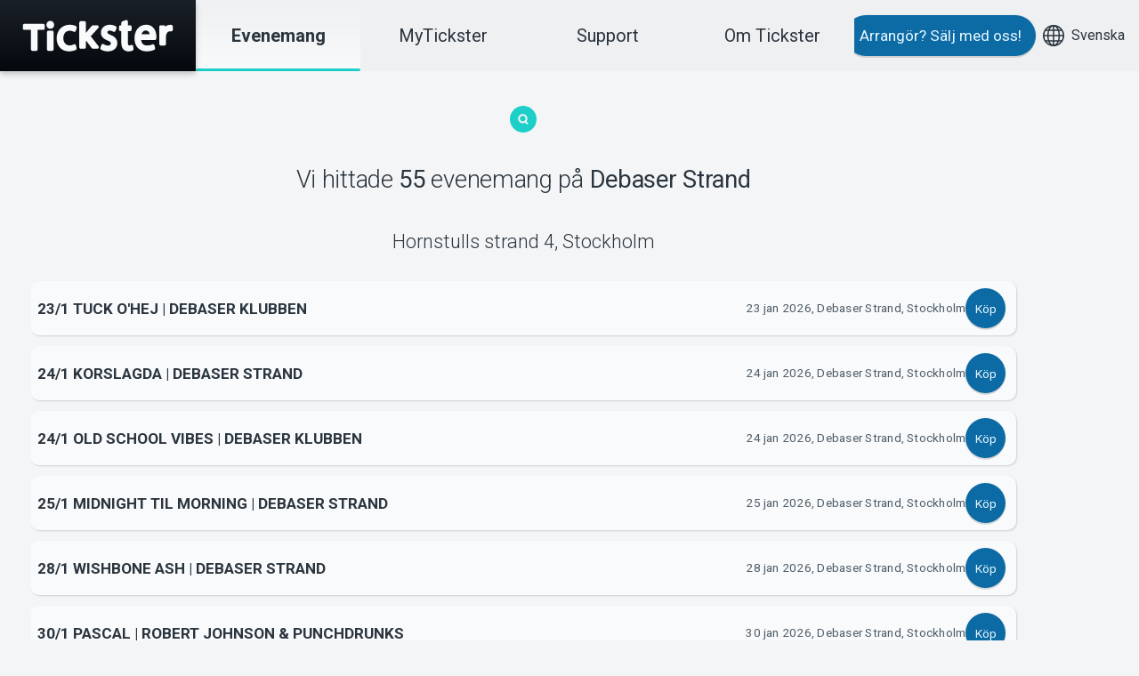

--- FILE ---
content_type: text/html; charset=utf-8
request_url: https://www.tickster.com/se/sv/events/at/kykewd9e9u055wm/debaser-strand
body_size: 6518
content:
<!DOCTYPE html>
<html lang="sv" class="t-tickster-com">
<head>
    <meta charset="utf-8">
    <meta name="viewport" content="width=device-width, initial-scale=1, viewport-fit=cover">
    <title>Evenemang - Tickster</title>

    <link rel="dns-prefetch" href="//fonts.googleapis.com">
    <link rel="dns-prefetch" href="//consent.cookiebot.com">
    <link rel="dns-prefetch" href="//www.googletagmanager.com">
    <link rel="dns-prefetch" href="//www.google-analytics.com">

    <link rel="stylesheet" href="/bundles/css/themes/critical-themes-tickster-com.css?v=hoXt7cHSDBNHJDdxc8UcCOArNdog55a7An6V5SYwe6c1">

<link rel="preload" href="https://fonts.googleapis.com/css?family=Roboto:100,300,regular,500,700%7CRoboto+Mono:regular,600&display=swap" as="style"/>
    <link rel="stylesheet" href="https://fonts.googleapis.com/css?family=Roboto:100,300,regular,500,700%7CRoboto+Mono:regular,600&display=swap"/>

    <link rel="preload" href="/bundles/css/framework.css?v=PQDF7I_-ZfEBLm6qzEaAeXLXObgUPLlJMGw9XCguF1o1" as="style"/>
    <link rel="stylesheet" href="/bundles/css/framework.css?v=PQDF7I_-ZfEBLm6qzEaAeXLXObgUPLlJMGw9XCguF1o1"/>

    <link rel="preload" href="/bundles/css/themes/themes-tickster-com.css?v=pT3nEA-AL_ry8BTvF2JJRA48h5kvTPlJYq7PcrOGEHU1" as="style"/>
    <link rel="stylesheet" href="/bundles/css/themes/themes-tickster-com.css?v=pT3nEA-AL_ry8BTvF2JJRA48h5kvTPlJYq7PcrOGEHU1"/>



    <link rel="canonical" href="https://www.tickster.com/se/sv/events/at/kykewd9e9u055wm/debaser-strand" />
    <link rel="search" type="application/opensearchdescription+xml" title="S&#246;k evenemang" href="/se/sv/events/opensearch.xml" />

    <!-- Begin favicon -->
    <link rel="apple-touch-icon" href="https://d2achxtbi7ezvk.cloudfront.net/favicon/tickster/t/apple-touch-120x120.png">
    <link rel="apple-touch-icon" href="https://d2achxtbi7ezvk.cloudfront.net/favicon/tickster/t/apple-touch-180x180.png" sizes="180x180">
    <link rel="apple-touch-icon" href="https://d2achxtbi7ezvk.cloudfront.net/favicon/tickster/t/apple-touch-152x152.png" sizes="152x152">
    <link rel="apple-touch-icon" href="https://d2achxtbi7ezvk.cloudfront.net/favicon/tickster/t/apple-touch-167x167.png" sizes="167x167">
    <link rel="icon" href="https://d2achxtbi7ezvk.cloudfront.net/favicon/tickster/t/favicon-16x16.png" sizes="16x16" type="image/png">
    <link rel="icon" href="https://d2achxtbi7ezvk.cloudfront.net/favicon/tickster/t/favicon-32x32.png" sizes="32x32" type="image/png">
    <link rel="icon" href="https://d2achxtbi7ezvk.cloudfront.net/favicon/tickster/t/favicon-96x96.png" sizes="96x96" type="image/png">
    <link rel="manifest" href="https://d2achxtbi7ezvk.cloudfront.net/favicon/tickster/t/manifest.json">
    <link rel="mask-icon" href="https://d2achxtbi7ezvk.cloudfront.net/favicon/tickster/t/favicon-96x96-pinned-tab.svg" color="#1ccfc9">
    <meta name="msapplication-config" content="https://d2achxtbi7ezvk.cloudfront.net/favicon/tickster/t/browserconfig.xml">
    <!-- End favicon -->

    <!-- Google Tag Manager -->
<script>(function(w,d,s,l,i){w[l]=w[l]||[];w[l].push({'gtm.start':
new Date().getTime(),event:'gtm.js'});var f=d.getElementsByTagName(s)[0],
j=d.createElement(s),dl=l!='dataLayer'?'&l='+l:'';j.async=true;j.src=
'https://www.googletagmanager.com/gtm.js?id='+i+dl;f.parentNode.insertBefore(j,f);
})(window,document,'script','dataLayer','GTM-TS2B75RQ');</script>
<!-- End Google Tag Manager -->
    <meta property="fb:admins" content="528815772" />
    


</head>
<body>
    <header>
        <a href="#main" class="skip-nav">Hoppa till inneh&#229;ll</a>
        <a href="/se/sv/start" class="logo" aria-label="Tickster">
            <svg width="170" height="60"><use xlink:href="/ui/framework/symbol/svg/sprite.symbol.svg#logo"></use></svg>
        </a>
    </header>
    <div id="nav">
        <nav class="c-menu is-sticky">
            <a href="/se/sv/start" class="large current"><strong>Evenemang</strong></a>
            <a href="https://my.tickster.com/sv" class="large">MyTickster</a>
            <a href="https://support.tickster.com/hc/change_language/sv" class="large">Support</a>
            <a href="https://about.tickster.com/" class="large">Om Tickster</a>
        </nav>
        <div class="nav-extra">
            <a href="https://about.tickster.com/?source=tickster.com" class="c-button c-button--primary">Arrang&#246;r?<span class="u-hidden-xs u-hidden-sm u-hidden-md"> S&#228;lj med oss!</span></a>
            <a href="#languages">
                <svg xmlns="http://www.w3.org/2000/svg" stroke-width="2" viewBox="0 0 32 32" width="40" height="24"><g fill="none" stroke="currentColor" stroke-miterlimit="10"><path d="M16 1v30M1 16h30" data-cap="butt" /><ellipse cx="16" cy="16" stroke-linecap="square" rx="8.571" ry="15" /><path d="M3.31 8h25.38M3.31 24h25.38" data-cap="butt" /><circle cx="16" cy="16" r="15" stroke-linecap="square" /></g></svg><span class="u-hidden-xs u-hidden-sm u-hidden-md">Svenska</span>
            </a>
        </div>
        <div id="languages">
            

<div class="c-popup c-popup--top-right">
    <nav class="c-popup__body">
        <h2 class="c-popup__title">Land</h2>
                <a href="/se" class="c-popup__item c-popup__item--selected">
                    <svg xmlns="http://www.w3.org/2000/svg" viewBox="0 0 24 24" width="24" height="24">
                        <circle cx="12" cy="12" r="12" fill="#09528A" />
                        <path stroke="#EFD358" stroke-width="6" d="M12 0v24M0 12h24" />
                    </svg>
                    Sverige
                </a>
                <a href="/no" class="c-popup__item">
                    <svg xmlns="http://www.w3.org/2000/svg" viewBox="0 0 24 24" width="24" height="24">
                        <circle cx="12" cy="12" r="12" fill="#E63031" />
                        <path stroke="#FFF" stroke-width="9" d="M12 0v24M0 12h24" />
                        <path stroke="#203B75" stroke-width="6" d="M12 0v24M0 12h24" />
                    </svg>
                    Norge
                </a>
                <a href="/dk" class="c-popup__item">
                    <svg xmlns="http://www.w3.org/2000/svg" viewBox="0 0 24 24" width="24" height="24">
                        <circle cx="12" cy="12" r="12" fill="#D01134" />
                        <path stroke="#ECECEC" stroke-width="6" d="M12 0v24M0 12h24" />
                    </svg>
                    Danmark
                </a>

        <hr class="c-popup__divider" />
        <h2 class="c-popup__title">Spr&#229;k</h2>
            <a href="/se/sv/events/at/kykewd9e9u055wm/debaser-strand" class="c-popup__item c-popup__item--selected">Svenska</a>
            <a href="/se/en/events/at/kykewd9e9u055wm/debaser-strand" class="c-popup__item">English</a>
            <a href="/se/nb/events/at/kykewd9e9u055wm/debaser-strand" class="c-popup__item">Norsk</a>
            <a href="/se/da/events/at/kykewd9e9u055wm/debaser-strand" class="c-popup__item">Dansk</a>
    </nav>
</div>
        </div>
        <a href="#nav" class="c-menu-toggle show-menu">Visa meny</a>
        <a href="#nav" class="c-menu-toggle hide-menu">D&#246;lj meny</a>
    </div>

    <main id="main">
        






<section class="c-section">
    <div class="c-section__body">
        <div class="o-grid">
            <div class="o-grid__col-12 o-grid--align-center">
                    <a href="#search-again"><svg width="30" height="60" style="fill:#1ccfc9"><use xlink:href="/ui/framework/symbol/svg/sprite.symbol.svg#search"></use></svg></a>
                    <h1 class="u-font--large u-text--center">
                        Vi hittade <strong>55</strong> evenemang



                            <span itemprop="location" itemscope itemtype="https://schema.org/EventVenue">
                                p&#229; <strong itemprop="name">Debaser Strand</strong>
                            </span>
                    </h1>
                        <h2 class="u-font--medium" itemprop="address" itemscope itemtype="https://schema.org/PostalAddress">
                            <span itemprop="streetAddress">Hornstulls strand 4</span>,
                            <span itemprop="addressLocality">Stockholm</span>
                        </h2>
            </div>
        </div>
        <div class="o-grid">
            <div class="o-grid__col-12 o-grid--align-center">
                <div class="o-grid">
                    <div class="o-grid__col-12">
                        
        <div class="c-tile" data-requestcode="V294ARGYWTU31ME">
            <a href="/se/sv/events/v294argywtu31me/2026-01-23/23-1-tuck-ohej-debaser-klubben" class="c-tile__head">
                    <div class="c-tile__image">
                        <img class="c-avatar lazyload" loading="lazy" src="https://static.tickster.com/cdn-cgi/image/format=auto,width=240,height=134,fit=scale-down/91/948ebd1fdd166a731182aeb2fc6f2b586f357d" data-src="https://static.tickster.com/cdn-cgi/image/format=auto,width=240,height=134,fit=scale-down/91/948ebd1fdd166a731182aeb2fc6f2b586f357d" alt="" />
                    </div>

                <h2 class="c-tile__title">
                    23/1 TUCK O&#39;HEJ | DEBASER KLUBBEN


                    
                    
                </h2>

            </a>
            <div class="c-tile__body c-tile__body--nowrap">
                <span class="c-tile__label">23 jan 2026, Debaser Strand, Stockholm</span>
                    <a href="https://secure.tickster.com/sv/v294argywtu31me" class="c-button c-button--primary c-button--small c-button--round" title="K&#246;p biljett till 23/1 tuck o&#39;hej | debaser klubben p&#229; debaser" data-eventrequestcode="V294ARGYWTU31ME" data-name="23/1 tuck o&#39;hej | debaser klubben">K&#246;p</a>
            </div>
        </div>
        <div class="c-tile" data-requestcode="YF0V3FNZJUHXHY0">
            <a href="/se/sv/events/yf0v3fnzjuhxhy0/2026-01-24/24-1-korslagda-debaser-strand" class="c-tile__head">
                    <div class="c-tile__image">
                        <img class="c-avatar lazyload" loading="lazy" src="https://static.tickster.com/cdn-cgi/image/format=auto,width=240,height=134,fit=scale-down/da/aa5bd7000bdde2f345ade374bcdef5c8123a50" data-src="https://static.tickster.com/cdn-cgi/image/format=auto,width=240,height=134,fit=scale-down/da/aa5bd7000bdde2f345ade374bcdef5c8123a50" alt="" />
                    </div>

                <h2 class="c-tile__title">
                    24/1 KORSLAGDA | DEBASER STRAND


                    
                    
                </h2>

            </a>
            <div class="c-tile__body c-tile__body--nowrap">
                <span class="c-tile__label">24 jan 2026, Debaser Strand, Stockholm</span>
                    <a href="https://secure.tickster.com/sv/yf0v3fnzjuhxhy0" class="c-button c-button--primary c-button--small c-button--round" title="K&#246;p biljett till 24/1 korslagda | debaser strand p&#229; debaser" data-eventrequestcode="YF0V3FNZJUHXHY0" data-name="24/1 korslagda | debaser strand">K&#246;p</a>
            </div>
        </div>
        <div class="c-tile" data-requestcode="C0U4LANLWZ233VB">
            <a href="/se/sv/events/c0u4lanlwz233vb/2026-01-24/24-1-old-school-vibes-debaser-klubben" class="c-tile__head">
                    <div class="c-tile__image">
                        <img class="c-avatar lazyload" loading="lazy" src="https://static.tickster.com/cdn-cgi/image/format=auto,width=240,height=134,fit=scale-down/91/9306bcf88fc62ffb398abeb3116c3369713d77" data-src="https://static.tickster.com/cdn-cgi/image/format=auto,width=240,height=134,fit=scale-down/91/9306bcf88fc62ffb398abeb3116c3369713d77" alt="" />
                    </div>

                <h2 class="c-tile__title">
                    24/1 OLD SCHOOL VIBES | DEBASER KLUBBEN


                    
                    
                </h2>

            </a>
            <div class="c-tile__body c-tile__body--nowrap">
                <span class="c-tile__label">24 jan 2026, Debaser Strand, Stockholm</span>
                    <a href="https://secure.tickster.com/sv/c0u4lanlwz233vb" class="c-button c-button--primary c-button--small c-button--round" title="K&#246;p biljett till 24/1 old school vibes | debaser klubben p&#229; debaser" data-eventrequestcode="C0U4LANLWZ233VB" data-name="24/1 old school vibes | debaser klubben">K&#246;p</a>
            </div>
        </div>
        <div class="c-tile" data-requestcode="LRTC0L6J91KYVM0">
            <a href="/se/sv/events/lrtc0l6j91kyvm0/2026-01-25/25-1-midnight-til-morning-debaser-strand" class="c-tile__head">
                    <div class="c-tile__image">
                        <img class="c-avatar lazyload" loading="lazy" src="https://static.tickster.com/cdn-cgi/image/format=auto,width=240,height=134,fit=scale-down/74/de21d9a57a1c9a680a8e86ecb4ed57f2c5e378" data-src="https://static.tickster.com/cdn-cgi/image/format=auto,width=240,height=134,fit=scale-down/74/de21d9a57a1c9a680a8e86ecb4ed57f2c5e378" alt="" />
                    </div>

                <h2 class="c-tile__title">
                    25/1 MIDNIGHT TIL MORNING | DEBASER STRAND


                    
                    
                </h2>

            </a>
            <div class="c-tile__body c-tile__body--nowrap">
                <span class="c-tile__label">25 jan 2026, Debaser Strand, Stockholm</span>
                    <a href="https://secure.tickster.com/sv/lrtc0l6j91kyvm0" class="c-button c-button--primary c-button--small c-button--round" title="K&#246;p biljett till 25/1 midnight til morning | debaser strand p&#229; debaser" data-eventrequestcode="LRTC0L6J91KYVM0" data-name="25/1 midnight til morning | debaser strand">K&#246;p</a>
            </div>
        </div>
        <div class="c-tile" data-requestcode="Y7HR0TPRW16VHGT">
            <a href="/se/sv/events/y7hr0tprw16vhgt/2026-01-28/28-1-wishbone-ash-debaser-strand" class="c-tile__head">
                    <div class="c-tile__image">
                        <img class="c-avatar lazyload" loading="lazy" src="https://static.tickster.com/cdn-cgi/image/format=auto,width=240,height=134,fit=scale-down/1a/69370b8cce2a657133e1243d82867fc880af91" data-src="https://static.tickster.com/cdn-cgi/image/format=auto,width=240,height=134,fit=scale-down/1a/69370b8cce2a657133e1243d82867fc880af91" alt="" />
                    </div>

                <h2 class="c-tile__title">
                    28/1 WISHBONE ASH | DEBASER STRAND


                    
                    
                </h2>

            </a>
            <div class="c-tile__body c-tile__body--nowrap">
                <span class="c-tile__label">28 jan 2026, Debaser Strand, Stockholm</span>
                    <a href="https://secure.tickster.com/sv/y7hr0tprw16vhgt" class="c-button c-button--primary c-button--small c-button--round" title="K&#246;p biljett till 28/1 wishbone ash | debaser strand p&#229; debaser" data-eventrequestcode="Y7HR0TPRW16VHGT" data-name="28/1 wishbone ash | debaser strand">K&#246;p</a>
            </div>
        </div>
        <div class="c-tile" data-requestcode="VGCU4K1JT0REDW5">
            <a href="/se/sv/events/vgcu4k1jt0redw5/2026-01-30/30-1-pascal-robert-johnson-and-punchdrunks" class="c-tile__head">
                    <div class="c-tile__image">
                        <img class="c-avatar lazyload" loading="lazy" src="https://static.tickster.com/cdn-cgi/image/format=auto,width=240,height=134,fit=scale-down/32/e37e3fcf41d0f349d01e3fa3ece60b56fcd71a" data-src="https://static.tickster.com/cdn-cgi/image/format=auto,width=240,height=134,fit=scale-down/32/e37e3fcf41d0f349d01e3fa3ece60b56fcd71a" alt="" />
                    </div>

                <h2 class="c-tile__title">
                    30/1 PASCAL | ROBERT JOHNSON &amp; PUNCHDRUNKS


                    
                    
                </h2>

            </a>
            <div class="c-tile__body c-tile__body--nowrap">
                <span class="c-tile__label">30 jan 2026, Debaser Strand, Stockholm</span>
                    <a href="https://secure.tickster.com/sv/vgcu4k1jt0redw5" class="c-button c-button--primary c-button--small c-button--round" title="K&#246;p biljett till 30/1 pascal | robert johnson &amp; punchdrunks p&#229; debaser" data-eventrequestcode="VGCU4K1JT0REDW5" data-name="30/1 pascal | robert johnson &amp; punchdrunks">K&#246;p</a>
            </div>
        </div>
        <div class="c-tile" data-requestcode="RZL9GP28C8VAXRZ">
            <a href="/se/sv/events/rzl9gp28c8vaxrz/2026-01-31/31-01-spidergawd-debaser-strand" class="c-tile__head">
                    <div class="c-tile__image">
                        <img class="c-avatar lazyload" loading="lazy" src="https://static.tickster.com/cdn-cgi/image/format=auto,width=240,height=134,fit=scale-down/a6/5082e17499ae580e03b2ac8ca818faf84ad6ff" data-src="https://static.tickster.com/cdn-cgi/image/format=auto,width=240,height=134,fit=scale-down/a6/5082e17499ae580e03b2ac8ca818faf84ad6ff" alt="" />
                    </div>

                <h2 class="c-tile__title">
                    31/01 SPIDERGAWD | DEBASER STRAND


                    
                    
                </h2>

            </a>
            <div class="c-tile__body c-tile__body--nowrap">
                <span class="c-tile__label">31 jan 2026, Debaser Strand, Stockholm</span>
                    <a href="https://secure.tickster.com/sv/rzl9gp28c8vaxrz" class="c-button c-button--primary c-button--small c-button--round" title="K&#246;p biljett till 31/01 spidergawd | debaser strand p&#229; debaser" data-eventrequestcode="RZL9GP28C8VAXRZ" data-name="31/01 spidergawd | debaser strand">K&#246;p</a>
            </div>
        </div>
        <div class="c-tile" data-requestcode="X7WULBKVTU0LBK6">
            <a href="/se/sv/events/x7wulbkvtu0lbk6/2026-01-31/31-1-saiko-latin-night-debaser-klubben" class="c-tile__head">
                    <div class="c-tile__image">
                        <img class="c-avatar lazyload" loading="lazy" src="https://static.tickster.com/cdn-cgi/image/format=auto,width=240,height=134,fit=scale-down/4f/ffdbeff6781c882bcbacd98495d5fc105e8788" data-src="https://static.tickster.com/cdn-cgi/image/format=auto,width=240,height=134,fit=scale-down/4f/ffdbeff6781c882bcbacd98495d5fc105e8788" alt="" />
                    </div>

                <h2 class="c-tile__title">
                    31/1 SAIKO LATIN NIGHT | DEBASER KLUBBEN


                    
                    
                </h2>

            </a>
            <div class="c-tile__body c-tile__body--nowrap">
                <span class="c-tile__label">31 jan 2026, Debaser Strand, Stockholm</span>
                    <a href="https://secure.tickster.com/sv/x7wulbkvtu0lbk6" class="c-button c-button--primary c-button--small c-button--round" title="K&#246;p biljett till 31/1 saiko latin night | debaser klubben p&#229; debaser" data-eventrequestcode="X7WULBKVTU0LBK6" data-name="31/1 saiko latin night | debaser klubben">K&#246;p</a>
            </div>
        </div>
        <div class="c-tile" data-requestcode="5WEGH4XGUMMZHM1">
            <a href="/se/sv/events/5wegh4xgummzhm1/2026-01-31/31-1-nuh-linga-debaser-klubben" class="c-tile__head">
                    <div class="c-tile__image">
                        <img class="c-avatar lazyload" loading="lazy" src="https://static.tickster.com/cdn-cgi/image/format=auto,width=240,height=134,fit=scale-down/16/2b89c0951c1b6fa38072c8a9f0c82990a97b46" data-src="https://static.tickster.com/cdn-cgi/image/format=auto,width=240,height=134,fit=scale-down/16/2b89c0951c1b6fa38072c8a9f0c82990a97b46" alt="" />
                    </div>

                <h2 class="c-tile__title">
                    31/1 NUH LINGA | DEBASER KLUBBEN


                    
                    
                </h2>

            </a>
            <div class="c-tile__body c-tile__body--nowrap">
                <span class="c-tile__label">31 jan 2026, Debaser Strand, Stockholm</span>
                    <a href="https://secure.tickster.com/sv/5wegh4xgummzhm1" class="c-button c-button--primary c-button--small c-button--round" title="K&#246;p biljett till 31/1 nuh linga | debaser klubben p&#229; debaser" data-eventrequestcode="5WEGH4XGUMMZHM1" data-name="31/1 nuh linga | debaser klubben">K&#246;p</a>
            </div>
        </div>
        <div class="c-tile" data-requestcode="M6KBC52KZ1P0KZM">
            <a href="/se/sv/events/m6kbc52kz1p0kzm/2026-02-06/6-2-wednesday-debaser-strand" class="c-tile__head">
                    <div class="c-tile__image">
                        <img class="c-avatar lazyload" loading="lazy" src="https://static.tickster.com/cdn-cgi/image/format=auto,width=240,height=134,fit=scale-down/01/3d0c00df36c2d23e0d7ec4f9db21c9d946e22d" data-src="https://static.tickster.com/cdn-cgi/image/format=auto,width=240,height=134,fit=scale-down/01/3d0c00df36c2d23e0d7ec4f9db21c9d946e22d" alt="" />
                    </div>

                <h2 class="c-tile__title">
                    6/2 WEDNESDAY | DEBASER STRAND


                    
                    
                </h2>

            </a>
            <div class="c-tile__body c-tile__body--nowrap">
                <span class="c-tile__label">6 feb 2026, Debaser Strand, Stockholm</span>
                    <a href="https://secure.tickster.com/sv/m6kbc52kz1p0kzm" class="c-button c-button--primary c-button--small c-button--round" title="K&#246;p biljett till 6/2 wednesday | debaser strand p&#229; debaser" data-eventrequestcode="M6KBC52KZ1P0KZM" data-name="6/2 wednesday | debaser strand">K&#246;p</a>
            </div>
        </div>
        <div class="c-tile" data-requestcode="BJEVMKT13A4K97C">
            <a href="/se/sv/events/bjevmkt13a4k97c/2026-02-06/6-2-flashback-to-the-90s-debaser-klubben" class="c-tile__head">
                    <div class="c-tile__image">
                        <img class="c-avatar lazyload" loading="lazy" src="https://static.tickster.com/cdn-cgi/image/format=auto,width=240,height=134,fit=scale-down/26/753796a2326dda394ef7f2c333f28c59f5a64c" data-src="https://static.tickster.com/cdn-cgi/image/format=auto,width=240,height=134,fit=scale-down/26/753796a2326dda394ef7f2c333f28c59f5a64c" alt="" />
                    </div>

                <h2 class="c-tile__title">
                    6/2 FLASHBACK TO THE 90s | DEBASER KLUBBEN


                    
                    
                </h2>

            </a>
            <div class="c-tile__body c-tile__body--nowrap">
                <span class="c-tile__label">6 feb 2026, Debaser Strand, Stockholm</span>
                    <a href="https://secure.tickster.com/sv/bjevmkt13a4k97c" class="c-button c-button--primary c-button--small c-button--round" title="K&#246;p biljett till 6/2 flashback to the 90s | debaser klubben p&#229; debaser" data-eventrequestcode="BJEVMKT13A4K97C" data-name="6/2 flashback to the 90s | debaser klubben">K&#246;p</a>
            </div>
        </div>
        <div class="c-tile" data-requestcode="NWMZEY3MZMM7KNN">
            <a href="/se/sv/events/nwmzey3mzmm7knn/2026-02-07/7-2-stockholm-reggae-nights-debaser-klubben" class="c-tile__head">
                    <div class="c-tile__image">
                        <img class="c-avatar lazyload" loading="lazy" src="https://static.tickster.com/cdn-cgi/image/format=auto,width=240,height=134,fit=scale-down/3e/ee6c28881031f00901d9692eded53dc0dc33bf" data-src="https://static.tickster.com/cdn-cgi/image/format=auto,width=240,height=134,fit=scale-down/3e/ee6c28881031f00901d9692eded53dc0dc33bf" alt="" />
                    </div>

                <h2 class="c-tile__title">
                    7/2 STOCKHOLM REGGAE NIGHTS | DEBASER KLUBBEN


                    
                    
                </h2>

            </a>
            <div class="c-tile__body c-tile__body--nowrap">
                <span class="c-tile__label">7 feb 2026, Debaser Strand, Stockholm</span>
                    <a href="https://secure.tickster.com/sv/nwmzey3mzmm7knn" class="c-button c-button--primary c-button--small c-button--round" title="K&#246;p biljett till 7/2 stockholm reggae nights | debaser klubben p&#229; debaser" data-eventrequestcode="NWMZEY3MZMM7KNN" data-name="7/2 stockholm reggae nights | debaser klubben">K&#246;p</a>
            </div>
        </div>
        <div class="c-tile" data-requestcode="1GLEB91PGKZDGDB">
            <a href="/se/sv/events/1gleb91pgkzdgdb/2026-02-12/12-2-st-paul-and-the-broken-bones-debaser-strand" class="c-tile__head">
                    <div class="c-tile__image">
                        <img class="c-avatar lazyload" loading="lazy" src="https://static.tickster.com/cdn-cgi/image/format=auto,width=240,height=134,fit=scale-down/e0/6dadc8c0872bdc4a112586d53c83d7e4a6c901" data-src="https://static.tickster.com/cdn-cgi/image/format=auto,width=240,height=134,fit=scale-down/e0/6dadc8c0872bdc4a112586d53c83d7e4a6c901" alt="" />
                    </div>

                <h2 class="c-tile__title">
                    12/2 ST. PAUL &amp; THE BROKEN BONES | DEBASER STRAND


                    
                    
                </h2>

            </a>
            <div class="c-tile__body c-tile__body--nowrap">
                <span class="c-tile__label">12 feb 2026, Debaser Strand, Stockholm</span>
                    <a href="https://secure.tickster.com/sv/1gleb91pgkzdgdb" class="c-button c-button--primary c-button--small c-button--round" title="K&#246;p biljett till 12/2 st. paul &amp; the broken bones | debaser strand p&#229; debaser" data-eventrequestcode="1GLEB91PGKZDGDB" data-name="12/2 st. paul &amp; the broken bones | debaser strand">K&#246;p</a>
            </div>
        </div>
        <div class="c-tile" data-requestcode="20G8C6ACT3077BN">
            <a href="/se/sv/events/20g8c6act3077bn/2026-02-13/13-2-valentines-kiki-ball-debaser-klubben" class="c-tile__head">
                    <div class="c-tile__image">
                        <img class="c-avatar lazyload" loading="lazy" src="https://static.tickster.com/cdn-cgi/image/format=auto,width=240,height=134,fit=scale-down/3c/75a735a83917e5e173653707ac479ced5b65c4" data-src="https://static.tickster.com/cdn-cgi/image/format=auto,width=240,height=134,fit=scale-down/3c/75a735a83917e5e173653707ac479ced5b65c4" alt="" />
                    </div>

                <h2 class="c-tile__title">
                    13/2 VALENTINES KIKI BALL | DEBASER KLUBBEN


                    
                    
                </h2>

            </a>
            <div class="c-tile__body c-tile__body--nowrap">
                <span class="c-tile__label">13 feb 2026, Debaser Strand, Stockholm</span>
                    <a href="https://secure.tickster.com/sv/20g8c6act3077bn" class="c-button c-button--primary c-button--small c-button--round" title="K&#246;p biljett till 13/2 valentines kiki ball | debaser klubben p&#229; debaser" data-eventrequestcode="20G8C6ACT3077BN" data-name="13/2 valentines kiki ball | debaser klubben">K&#246;p</a>
            </div>
        </div>
        <div class="c-tile" data-requestcode="LYGT21EJ2D863N2">
            <a href="/se/sv/events/lygt21ej2d863n2/2026-02-14/14-2-alla-hjartans-dag-med-powerballadkoren" class="c-tile__head">
                    <div class="c-tile__image">
                        <img class="c-avatar lazyload" loading="lazy" src="https://static.tickster.com/cdn-cgi/image/format=auto,width=240,height=134,fit=scale-down/d3/4fcf3a8f33778cd0748ad341f068b8362af90a" data-src="https://static.tickster.com/cdn-cgi/image/format=auto,width=240,height=134,fit=scale-down/d3/4fcf3a8f33778cd0748ad341f068b8362af90a" alt="" />
                    </div>

                <h2 class="c-tile__title">
                    14/2 ALLA HJ&#196;RTANS DAG MED POWERBALLADK&#214;REN


                    
                    
                </h2>

            </a>
            <div class="c-tile__body c-tile__body--nowrap">
                <span class="c-tile__label">14 feb 2026, Debaser Strand, Stockholm</span>
                    <a href="https://secure.tickster.com/sv/lygt21ej2d863n2" class="c-button c-button--primary c-button--small c-button--round" title="K&#246;p biljett till 14/2 alla hj&#228;rtans dag med powerballadk&#246;ren p&#229; debaser" data-eventrequestcode="LYGT21EJ2D863N2" data-name="14/2 alla hj&#228;rtans dag med powerballadk&#246;ren">K&#246;p</a>
            </div>
        </div>
        <div class="c-tile" data-requestcode="JZZNCE8T29EU6YH">
            <a href="/se/sv/events/jzznce8t29eu6yh/2026-02-14/14-2-karleksfeber-med-oskadd-debaser-klubben" class="c-tile__head">
                    <div class="c-tile__image">
                        <img class="c-avatar lazyload" loading="lazy" src="https://static.tickster.com/cdn-cgi/image/format=auto,width=240,height=134,fit=scale-down/bf/d8ab54e9e38f5889cbb40e48f8e7176fd0e488" data-src="https://static.tickster.com/cdn-cgi/image/format=auto,width=240,height=134,fit=scale-down/bf/d8ab54e9e38f5889cbb40e48f8e7176fd0e488" alt="" />
                    </div>

                <h2 class="c-tile__title">
                    14/2 K&#196;RLEKSFEBER MED OSKADD | DEBASER KLUBBEN


                    
                    
                </h2>

            </a>
            <div class="c-tile__body c-tile__body--nowrap">
                <span class="c-tile__label">14 feb 2026, Debaser Strand, Stockholm</span>
                    <a href="https://secure.tickster.com/sv/jzznce8t29eu6yh" class="c-button c-button--primary c-button--small c-button--round" title="K&#246;p biljett till 14/2 k&#228;rleksfeber med oskadd | debaser klubben p&#229; debaser" data-eventrequestcode="JZZNCE8T29EU6YH" data-name="14/2 k&#228;rleksfeber med oskadd | debaser klubben">K&#246;p</a>
            </div>
        </div>

                    </div>
                    <div class="o-grid__col-12 o-grid--align-center">
                            <div class="c-pager c-form-control c-form-control--group">
                                                                    <a href="/se/sv/events/at/kykewd9e9u055wm/debaser-strand?skip=16&amp;take=16" class="c-button c-pager__page" title="N&#228;sta sida med evenemang">N&#228;sta sida</a>
                            </div>
                                            </div>
                </div>
            </div>
        </div>
    </div>
</section>




        
    <section class="c-section" id="search-again">
        <div class="c-section__body">
            <div class="o-grid u-margin-bottom--large">
                <div class="o-grid__col-auto">
                    <form class="search" method="get" action="/se/sv/events/search">
                        <h2 class="u-font--larger u-font--thinner u-text--center u-margin-bottom--medium">Vill du s&#246;ka efter n&#229;got annat?</h2>
                        <form class="search-form" method="get" action="/se/sv/events/search">
	<div class="c-form-control c-form-control--group">
		<label for="q" class="u-hidden--visually">Ange sökord</label><label for="country" class="u-hidden--visually">Select Country</label><select id="country" name="c" data-disable-search="">
			<option value="0">
				Alla länder
			</option><option value="1" selected="selected">
				Sverige
			</option><option value="2">
				Norge
			</option><option value="3">
				Danmark
			</option>
		</select><input class="c-autocomplete" data-url="" type="search" id="q" name="q" placeholder="Vadsomhelst…" /><input class="c-button c-button--primary u-hidden--visually" type="submit" value="Sök" />
	</div>
</form>
                    </form>
                </div>
            </div>
        </div>
    </section>


        
    </main>

    <footer class="c-section">
        <div class="c-section__body">
            <div class="o-grid">
                <div class="o-grid__col-12 o-grid--align-center">
                    <div class="c-section__title u-margin-top--small">
                        <svg width="140" height="40"><use xlink:href="/ui/framework/symbol/svg/sprite.symbol.svg#logo"></use></svg>
                    </div>
                </div>
                <div class="o-grid__col-6 o-grid__col-sm-auto">
                    <div class="c-list c-list--alt c-list--sparse">
                        <strong class="c-list__title">Support</strong>
                        <ul>
                            <li><a href="https://download.tickster.com/?lang=sv">Ladda ner biljett</a></li>
                            <li><a href="https://support.tickster.com/hc/change_language/sv">Support</a></li>
                            <li><a href="/se/sv/terms">K&#246;p- och leveransvillkor</a></li>
                            <li><a href="/se/sv/integrity">Integritetspolicy</a></li>
                            <li><a href="/se/sv/integrity/cookies">Om cookies p&#229; Tickster</a></li>
                        </ul>
                    </div>
                </div>

                <div class="o-grid__col-6 o-grid__col-sm-auto">
                    <div class="c-list c-list--alt c-list--sparse">
                        <strong class="c-list__title">Arrang&#246;r?</strong>
                        <ul>
                            <li><a href="https://about.tickster.com/?source=tickster.com">S&#228;lj med oss!</a></li>
                            <li><a href="https://manager.tickster.com/" rel="nofollow">Logga in i Manager</a></li>
                            <li><a href="https://support.tickster.com/hc/change_language/sv">System Support</a></li>
                        </ul>
                    </div>
                </div>

                <div class="o-grid__col-6 o-grid__col-sm-auto">
                    <div class="c-list c-list--alt c-list--sparse">
                        <strong class="c-list__title">Tickster</strong>
                        <ul>
                            <li><a href="https://jobs.tickster.com/sv">Jobba p&#229; Tickster</a></li>
                            <li><a href="https://newsroom.notified.com/tickster-ab">Logotyper &amp; media</a></li>
                            <li><a href="https://www.linkedin.com/company/tickster-ab">LinkedIn</a></li>
                            <li><a href="https://facebook.com/ticksterab">Facebook</a></li>
                            <li><a href="https://www.instagram.com/ticksterab/">Instagram</a></li>
                        </ul>
                    </div>
                </div>

                    <div class="o-grid__col-6 o-grid__col-sm-auto" itemscope itemtype="http://schema.org/LocalBusiness">
                        <p class="u-hidden" itemprop="name">Tickster AB</p>
                        <div class="u-hidden" itemprop="image">https://d2achxtbi7ezvk.cloudfront.net/favicon/tickster/t/favicon-96x96.png</div>
                        <p itemprop="address" itemscope itemtype="http://schema.org/PostalAddress">
                            <b>Arvika</b><br />
                            <span itemprop="streetAddress">Magasinsgatan 8</span><br />
                            Box 334<br />
                            <span itemprop="postalCode">SE-671 27</span>
                            <span itemprop="addressLocality">Arvika</span>
                        </p>
                        <p itemprop="address" itemscope itemtype="http://schema.org/PostalAddress">
                            <b>Göteborg</b><br />
                            <span itemprop="streetAddress">Götgatan 16</span><br />
                            <span itemprop="postalCode">SE-411 05</span>
                            <span itemprop="addressLocality">Göteborg</span>
                        </p>
                    </div>
            </div>
        </div>
    </footer>

    <script src="/bundles/js/framework.js?v=bQWj6xn-N1JnxEP5rXLABDPvFDwh4fVM_yeusJawor01"></script>

    <script>
    $(function() {
        $('.c-autocomplete[data-url]').makeAutocomplete({
            onSelect: function(suggestion) {
                if (suggestion && suggestion.data) {
                    window.location.href = '/se/sv/events/' + suggestion.data;
                }
            }
        });
        $(window).on('unload', function () {
            $('.c-autocomplete[data-url]').val('')
        });
    });
    </script>

    
<script defer src="https://static.cloudflareinsights.com/beacon.min.js/vcd15cbe7772f49c399c6a5babf22c1241717689176015" integrity="sha512-ZpsOmlRQV6y907TI0dKBHq9Md29nnaEIPlkf84rnaERnq6zvWvPUqr2ft8M1aS28oN72PdrCzSjY4U6VaAw1EQ==" data-cf-beacon='{"version":"2024.11.0","token":"85ef5a8e8f70426ebd0c46730ec20f2f","server_timing":{"name":{"cfCacheStatus":true,"cfEdge":true,"cfExtPri":true,"cfL4":true,"cfOrigin":true,"cfSpeedBrain":true},"location_startswith":null}}' crossorigin="anonymous"></script>
</body>
</html>
